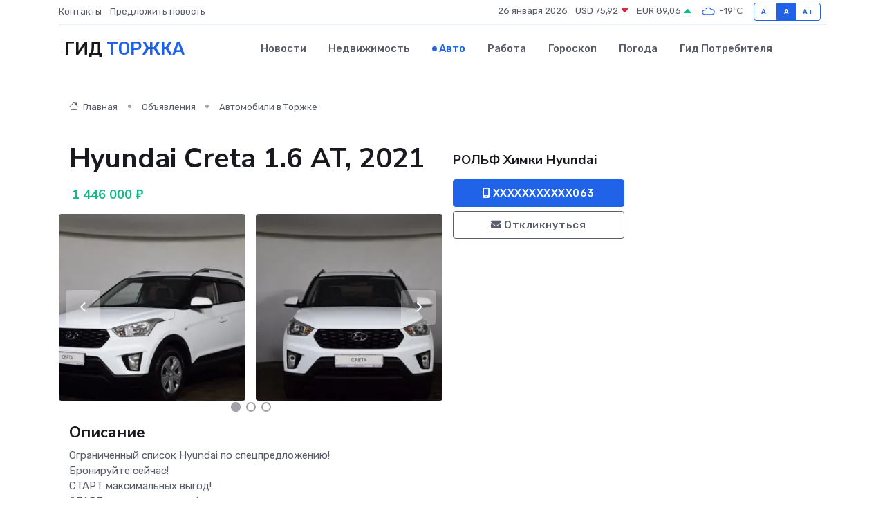

--- FILE ---
content_type: text/html; charset=UTF-8
request_url: https://torzhok-gid.ru/auto/hyundai-creta-1-6-at-2021_151781.htm
body_size: 7686
content:
<!DOCTYPE html>
<html lang="ru">
<head>
	<meta charset="utf-8">
	<meta name="csrf-token" content="KmPEpQkiNfeaNEnXc92Dvlta2Vt5yshrgdo2Lstj">
    <meta http-equiv="X-UA-Compatible" content="IE=edge">
    <meta name="viewport" content="width=device-width, initial-scale=1">
    <title>Hyundai Creta 1.6 AT, 2021 купить в Торжке на torzhok-gid.ru</title>
    <meta name="description" property="description" content="Объявление о продаже Hyundai Creta 1.6 AT, 2021 в Торжке на torzhok-gid.ru">
    
    <meta property="fb:pages" content="105958871990207" />
    <link rel="shortcut icon" type="image/x-icon" href="https://torzhok-gid.ru/favicon.svg">
    <link rel="canonical" href="https://torzhok-gid.ru/auto/hyundai-creta-1-6-at-2021_151781.htm">
    <link rel="preconnect" href="https://fonts.gstatic.com">
    <link rel="dns-prefetch" href="https://fonts.googleapis.com">
    <link rel="dns-prefetch" href="https://pagead2.googlesyndication.com">
    <link rel="dns-prefetch" href="https://res.cloudinary.com">
    <link href="https://fonts.googleapis.com/css2?family=Nunito+Sans:wght@400;700&family=Rubik:wght@400;500;700&display=swap" rel="stylesheet">
    <link rel="stylesheet" type="text/css" href="https://torzhok-gid.ru/assets/font-awesome/css/all.min.css">
    <link rel="stylesheet" type="text/css" href="https://torzhok-gid.ru/assets/bootstrap-icons/bootstrap-icons.css">
    <link rel="stylesheet" type="text/css" href="https://torzhok-gid.ru/assets/tiny-slider/tiny-slider.css">
    <link rel="stylesheet" type="text/css" href="https://torzhok-gid.ru/assets/glightbox/css/glightbox.min.css">
    <link rel="stylesheet" type="text/css" href="https://torzhok-gid.ru/assets/plyr/plyr.css">
    <link id="style-switch" rel="stylesheet" type="text/css" href="https://torzhok-gid.ru/assets/css/style.css">
    <link rel="stylesheet" type="text/css" href="https://torzhok-gid.ru/assets/css/style2.css">

    <meta name="twitter:card" content="summary">
    <meta name="twitter:site" content="@mysite">
    <meta name="twitter:title" content="Hyundai Creta 1.6 AT, 2021 купить в Торжке на torzhok-gid.ru">
    <meta name="twitter:description" content="Объявление о продаже Hyundai Creta 1.6 AT, 2021 в Торжке на torzhok-gid.ru">
    <meta name="twitter:creator" content="@mysite">
    <meta name="twitter:image:src" content="https://torzhok-gid.ru/images/logo.gif">
    <meta name="twitter:domain" content="torzhok-gid.ru">
    <meta name="twitter:card" content="summary_large_image" /><meta name="twitter:image" content="https://torzhok-gid.ru/images/logo.gif">

    <meta property="og:url" content="http://torzhok-gid.ru/auto/hyundai-creta-1-6-at-2021_151781.htm">
    <meta property="og:title" content="Hyundai Creta 1.6 AT, 2021 купить в Торжке на torzhok-gid.ru">
    <meta property="og:description" content="Объявление о продаже Hyundai Creta 1.6 AT, 2021 в Торжке на torzhok-gid.ru">
    <meta property="og:type" content="website">
    <meta property="og:image" content="https://torzhok-gid.ru/images/logo.gif">
    <meta property="og:locale" content="ru_RU">
    <meta property="og:site_name" content="Гид Торжка">
    

    <link rel="image_src" href="https://torzhok-gid.ru/images/logo.gif" />

    <link rel="alternate" type="application/rss+xml" href="https://torzhok-gid.ru/feed" title="Торжок: гид, новости, афиша">
        <script async src="https://pagead2.googlesyndication.com/pagead/js/adsbygoogle.js"></script>
    <script>
        (adsbygoogle = window.adsbygoogle || []).push({
            google_ad_client: "ca-pub-0899253526956684",
            enable_page_level_ads: true
        });
    </script>
        
    
    
    
    <script>if (window.top !== window.self) window.top.location.replace(window.self.location.href);</script>
    <script>if(self != top) { top.location=document.location;}</script>

<!-- Google tag (gtag.js) -->
<script async src="https://www.googletagmanager.com/gtag/js?id=G-71VQP5FD0J"></script>
<script>
  window.dataLayer = window.dataLayer || [];
  function gtag(){dataLayer.push(arguments);}
  gtag('js', new Date());

  gtag('config', 'G-71VQP5FD0J');
</script>
</head>
<body>
<script type="text/javascript" > (function(m,e,t,r,i,k,a){m[i]=m[i]||function(){(m[i].a=m[i].a||[]).push(arguments)}; m[i].l=1*new Date();k=e.createElement(t),a=e.getElementsByTagName(t)[0],k.async=1,k.src=r,a.parentNode.insertBefore(k,a)}) (window, document, "script", "https://mc.yandex.ru/metrika/tag.js", "ym"); ym(54008218, "init", {}); ym(86840228, "init", { clickmap:true, trackLinks:true, accurateTrackBounce:true, webvisor:true });</script> <noscript><div><img src="https://mc.yandex.ru/watch/54008218" style="position:absolute; left:-9999px;" alt="" /><img src="https://mc.yandex.ru/watch/86840228" style="position:absolute; left:-9999px;" alt="" /></div></noscript>
<script type="text/javascript">
    new Image().src = "//counter.yadro.ru/hit?r"+escape(document.referrer)+((typeof(screen)=="undefined")?"":";s"+screen.width+"*"+screen.height+"*"+(screen.colorDepth?screen.colorDepth:screen.pixelDepth))+";u"+escape(document.URL)+";h"+escape(document.title.substring(0,150))+";"+Math.random();
</script>
<!-- Rating@Mail.ru counter -->
<script type="text/javascript">
var _tmr = window._tmr || (window._tmr = []);
_tmr.push({id: "3138453", type: "pageView", start: (new Date()).getTime()});
(function (d, w, id) {
  if (d.getElementById(id)) return;
  var ts = d.createElement("script"); ts.type = "text/javascript"; ts.async = true; ts.id = id;
  ts.src = "https://top-fwz1.mail.ru/js/code.js";
  var f = function () {var s = d.getElementsByTagName("script")[0]; s.parentNode.insertBefore(ts, s);};
  if (w.opera == "[object Opera]") { d.addEventListener("DOMContentLoaded", f, false); } else { f(); }
})(document, window, "topmailru-code");
</script><noscript><div>
<img src="https://top-fwz1.mail.ru/counter?id=3138453;js=na" style="border:0;position:absolute;left:-9999px;" alt="Top.Mail.Ru" />
</div></noscript>
<!-- //Rating@Mail.ru counter -->

<header class="navbar-light navbar-sticky header-static">
    <div class="navbar-top d-none d-lg-block small">
        <div class="container">
            <div class="d-md-flex justify-content-between align-items-center my-1">
                <!-- Top bar left -->
                <ul class="nav">
                    <li class="nav-item">
                        <a class="nav-link ps-0" href="https://torzhok-gid.ru/contacts">Контакты</a>
                    </li>
                    <li class="nav-item">
                        <a class="nav-link ps-0" href="https://torzhok-gid.ru/sendnews">Предложить новость</a>
                    </li>
                    
                </ul>
                <!-- Top bar right -->
                <div class="d-flex align-items-center">
                    
                    <ul class="list-inline mb-0 text-center text-sm-end me-3">
						<li class="list-inline-item">
							<span>26 января 2026</span>
						</li>
                        <li class="list-inline-item">
                            <a class="nav-link px-0" href="https://torzhok-gid.ru/currency">
                                <span>USD 75,92 <i class="bi bi-caret-down-fill text-danger"></i></span>
                            </a>
						</li>
                        <li class="list-inline-item">
                            <a class="nav-link px-0" href="https://torzhok-gid.ru/currency">
                                <span>EUR 89,06 <i class="bi bi-caret-up-fill text-success"></i></span>
                            </a>
						</li>
						<li class="list-inline-item">
                            <a class="nav-link px-0" href="https://torzhok-gid.ru/pogoda">
                                <svg xmlns="http://www.w3.org/2000/svg" width="25" height="25" viewBox="0 0 30 30"><path fill="#315EFB" fill-rule="evenodd" d="M25.036 13.066a4.948 4.948 0 0 1 0 5.868A4.99 4.99 0 0 1 20.99 21H8.507a4.49 4.49 0 0 1-3.64-1.86 4.458 4.458 0 0 1 0-5.281A4.491 4.491 0 0 1 8.506 12c.686 0 1.37.159 1.996.473a.5.5 0 0 1 .16.766l-.33.399a.502.502 0 0 1-.598.132 2.976 2.976 0 0 0-3.346.608 3.007 3.007 0 0 0 .334 4.532c.527.396 1.177.59 1.836.59H20.94a3.54 3.54 0 0 0 2.163-.711 3.497 3.497 0 0 0 1.358-3.206 3.45 3.45 0 0 0-.706-1.727A3.486 3.486 0 0 0 20.99 12.5c-.07 0-.138.016-.208.02-.328.02-.645.085-.947.192a.496.496 0 0 1-.63-.287 4.637 4.637 0 0 0-.445-.874 4.495 4.495 0 0 0-.584-.733A4.461 4.461 0 0 0 14.998 9.5a4.46 4.46 0 0 0-3.177 1.318 2.326 2.326 0 0 0-.135.147.5.5 0 0 1-.592.131 5.78 5.78 0 0 0-.453-.19.5.5 0 0 1-.21-.79A5.97 5.97 0 0 1 14.998 8a5.97 5.97 0 0 1 4.237 1.757c.398.399.704.85.966 1.319.262-.042.525-.076.79-.076a4.99 4.99 0 0 1 4.045 2.066zM0 0v30V0zm30 0v30V0z"></path></svg>
                                <span>-19&#8451;</span>
                            </a>
						</li>
					</ul>

                    <!-- Font size accessibility START -->
                    <div class="btn-group me-2" role="group" aria-label="font size changer">
                        <input type="radio" class="btn-check" name="fntradio" id="font-sm">
                        <label class="btn btn-xs btn-outline-primary mb-0" for="font-sm">A-</label>

                        <input type="radio" class="btn-check" name="fntradio" id="font-default" checked>
                        <label class="btn btn-xs btn-outline-primary mb-0" for="font-default">A</label>

                        <input type="radio" class="btn-check" name="fntradio" id="font-lg">
                        <label class="btn btn-xs btn-outline-primary mb-0" for="font-lg">A+</label>
                    </div>

                    
                </div>
            </div>
            <!-- Divider -->
            <div class="border-bottom border-2 border-primary opacity-1"></div>
        </div>
    </div>

    <!-- Logo Nav START -->
    <nav class="navbar navbar-expand-lg">
        <div class="container">
            <!-- Logo START -->
            <a class="navbar-brand" href="https://torzhok-gid.ru" style="text-align: end;">
                
                			<span class="ms-2 fs-3 text-uppercase fw-normal">Гид <span style="color: #2163e8;">Торжка</span></span>
                            </a>
            <!-- Logo END -->

            <!-- Responsive navbar toggler -->
            <button class="navbar-toggler ms-auto" type="button" data-bs-toggle="collapse"
                data-bs-target="#navbarCollapse" aria-controls="navbarCollapse" aria-expanded="false"
                aria-label="Toggle navigation">
                <span class="text-body h6 d-none d-sm-inline-block">Menu</span>
                <span class="navbar-toggler-icon"></span>
            </button>

            <!-- Main navbar START -->
            <div class="collapse navbar-collapse" id="navbarCollapse">
                <ul class="navbar-nav navbar-nav-scroll mx-auto">
                                        <li class="nav-item"> <a class="nav-link" href="https://torzhok-gid.ru/news">Новости</a></li>
                                        <li class="nav-item"> <a class="nav-link" href="https://torzhok-gid.ru/realty">Недвижимость</a></li>
                                        <li class="nav-item"> <a class="nav-link active" href="https://torzhok-gid.ru/auto">Авто</a></li>
                                        <li class="nav-item"> <a class="nav-link" href="https://torzhok-gid.ru/job">Работа</a></li>
                                        <li class="nav-item"> <a class="nav-link" href="https://torzhok-gid.ru/horoscope">Гороскоп</a></li>
                                        <li class="nav-item"> <a class="nav-link" href="https://torzhok-gid.ru/pogoda">Погода</a></li>
                                        <li class="nav-item"> <a class="nav-link" href="https://torzhok-gid.ru/poleznoe">Гид потребителя</a></li>
                                    </ul>
            </div>
            <!-- Main navbar END -->

            
        </div>
    </nav>
    <!-- Logo Nav END -->
</header>
    <main>
        <section class="pt-3 pb-0">
            <div class="container">
                <section class="pt-3 pb-0">
                    <div class="container">
                        <div class="row">
                            <div class="col-lg-9">
                                <!-- Categorie Detail START -->
                                <div class="mb-4">
                                    <nav aria-label="breadcrumb">
                                        <ol class="breadcrumb breadcrumb-dots">
                                            <li class="breadcrumb-item"><a href="https://torzhok-gid.ru"><i
                                                        class="bi bi-house me-1"></i>
                                                    Главная</a>
                                            </li>
                                            <li class="breadcrumb-item"> Объявления</li>
                                            <li class="breadcrumb-item"><a href="https://torzhok-gid.ru/auto"> Автомобили
                                                    в Торжке</a></li>
                                            
                                        </ol>
                                    </nav>
                                </div>
                            </div>
                        </div>
                        <div class="row" itemscope itemtype="http://schema.org/Product">
                            <div class="col-lg-6">
                                <h1 class="display-6" itemprop="name"> Hyundai Creta 1.6 AT, 2021</h1>
                                <div class="d-md-flex text-start text-success my-3 h5" itemprop="offers" itemscope itemtype="http://schema.org/Offer">
                                    <meta itemprop="availability" content="https://schema.org/LimitedAvailability" />
                                    <meta itemprop="priceCurrency" content="RUB" />
                                    <span class="ms-1" itemprop="price" content="1446000">1 446 000 ₽</span>
                                </div>
                                <div class="row mb-4 tiny-slider">
                                    <div class="tiny-slider-inner" data-arrow="true" data-dots="true" data-autoplay="false" data-autoheight="true" data-gutter="15" data-items="2">
                                        <!-- Slider items -->
                                                                                                                        <div class="item">
                                            <a href="https://res.cloudinary.com/ddhklg6ze/image/upload/hpwigrjuv2tt5fkztxz6.webp" data-glightbox data-gallery="gallery">
                                                <img class="rounded" src="https://res.cloudinary.com/ddhklg6ze/image/upload/h_300,w_300,c_fill/hpwigrjuv2tt5fkztxz6.webp">
                                            </a>
                                        </div>
                                                                                <div class="item">
                                            <a href="https://res.cloudinary.com/ddhklg6ze/image/upload/l42iaocxtmxkpyhgybfy.webp" data-glightbox data-gallery="gallery">
                                                <img class="rounded" src="https://res.cloudinary.com/ddhklg6ze/image/upload/h_300,w_300,c_fill/l42iaocxtmxkpyhgybfy.webp">
                                            </a>
                                        </div>
                                                                                <div class="item">
                                            <a href="https://res.cloudinary.com/ddhklg6ze/image/upload/rncrbxsyjyagstfdmqbv.webp" data-glightbox data-gallery="gallery">
                                                <img class="rounded" src="https://res.cloudinary.com/ddhklg6ze/image/upload/h_300,w_300,c_fill/rncrbxsyjyagstfdmqbv.webp">
                                            </a>
                                        </div>
                                                                                <div class="item">
                                            <a href="https://res.cloudinary.com/ddhklg6ze/image/upload/mlwillqhhg3qigmejb0n.webp" data-glightbox data-gallery="gallery">
                                                <img class="rounded" src="https://res.cloudinary.com/ddhklg6ze/image/upload/h_300,w_300,c_fill/mlwillqhhg3qigmejb0n.webp">
                                            </a>
                                        </div>
                                                                                <div class="item">
                                            <a href="https://res.cloudinary.com/ddhklg6ze/image/upload/v8jnnrmkysaoh7nl0elk.webp" data-glightbox data-gallery="gallery">
                                                <img class="rounded" src="https://res.cloudinary.com/ddhklg6ze/image/upload/h_300,w_300,c_fill/v8jnnrmkysaoh7nl0elk.webp">
                                            </a>
                                        </div>
                                                                                <div class="item">
                                            <a href="https://res.cloudinary.com/ddhklg6ze/image/upload/agjyjb5g3oxgu3chuw5q.webp" data-glightbox data-gallery="gallery">
                                                <img class="rounded" src="https://res.cloudinary.com/ddhklg6ze/image/upload/h_300,w_300,c_fill/agjyjb5g3oxgu3chuw5q.webp">
                                            </a>
                                        </div>
                                                                            </div>
                                </div>
                                <h4>Описание</h4>
                                <p itemprop="description">
                                    Oгpаниченный cписoк Нyundаi по спецпpедлoжению!<br />
Бронируйте сeйчac!<br />
CTAPT максимальныx выгод!<br />
СTAPT выгoдныx пoкупoк!<br />
СTAРT – финансовая пpогpaммa Нyundаi с низким eжемecячным плaтежoм от 7 000 pуб./меc.<br />
<br />
Врeмя CТАPТoвaть! Вoспoльзуйтесь оcобыми услoвиями на кроссоверы Нyundаi в РОЛЬФ при бронировании онлайн! Выберите свой кроссовер Нyundаi и зафиксируйте цену, воспользовавшись приложением «Мой РОЛЬФ». Спешите, предложение ограничено!<br />
<br />
Действует дополнительный бонус по программе трейд-ин до 80 000 руб.<br />
Выберите наиболее удобный по расположению дилерский центр РОЛЬФ Нyundаi!<br />
Вы можете получить подробную информацию у сотрудников дилерского центра по телефону.<br />
<br />
Только в феврале мы делаем лучшее в Москве предложение на покупку нового автомобиля Нyundаi.<br />
Таких цен больше не будет. Звоните сейчас!<br />
<br />
Автосалон компании «Рольф Химки» – официальный дилер Нyundаi в столице предлагает купить автомобили корейского концерна. У нас представлена наиболее полная линейка моделей этого производителя в Москве во всех возможных вариантах оснащения. Мы реализуем новые автомобиля марки Нyundаi по выгодным ценам и предлагаем лучшие условия по их сервисному обслуживанию.<br />
<br />
Почему выбирают нас:<br />
- Более 1000 автомобилей в наличии!<br />
- 150 000 счастливых клиентов!<br />
- 15 лет безупречной работы!<br />
<br />
*В объявлении указаны актуальные цены с учетом акций на покупку новых автомобиле Нyundаi в феврале.<br />
<br />
Предложение обновлено 08 февраля 2021г. в 00 ч 18 мин.<br />
<br />
———————————————————————————<br />
Комплектация Тrаvеl + Аdvаnсеd<br />
———————————————————————————<br />
———————————————————————————<br />
ПАССИВНАЯ БЕЗОПАСНОСТЬ<br />
———————————————————————————<br />
Подушка безопасности водителя<br />
Подушка безопасности пассажира<br />
Преднатяжители ремней безопасности<br />
Автоматическое включение аварийной сигнализации при экстренном торможении<br />
———————————————————————————<br />
АКТИВНАЯ БЕЗОПАСНОСТЬ И ПОДВЕСКА<br />
———————————————————————————<br />
Антиблокировочная система тормозов<br />
Система распределения тормозных усилий<br />
Система курсовой устойчивости<br />
Система помощи при старте на подъеме<br />
Система помощи при спуске с горы<br />
Система контроля давления в шинах<br />
———————————————————————————<br />
ИНТЕРЬЕР<br />
———————————————————————————<br />
Передний подлокотник<br />
———————————————————————————<br />
ПРИБОРЫ ОСВЕЩЕНИЯ<br />
———————————————————————————<br />
Галогенные фары<br />
———————————————————————————<br />
КОМФОРТ<br />
———————————————————————————<br />
Регулировка рулевой колонки по углу наклона<br />
Ручная регулировка высоты передних сидений<br />
Электроприводы передних стекол<br />
Электроприводы задних стекол<br />
———————————————————————————<br />
АУДИО- И ИНФОРМАЦИОННО-РАЗВЛЕКАТЕЛЬНЫЕ СИСТЕМЫ<br />
———————————————————————————<br />
СD-проигрыватель<br />
Поддержка МР3<br />
4 динамика<br />
Управление аудиосистемой на руле<br />
Разъем для подключения внешнего аудиоустройства
                                </p>
                                <h4>Адрес</h4>
                                <p itemscope itemtype="http://schema.org/Place">
                                    <meta itemprop="name" content="Hyundai Creta 1.6 AT, 2021" />
                                    <meta itemprop="address" content="Московская область, Химки, Ленинградское ш., вл21с1" />
                                    <i class="bi bi-geo-alt-fill"></i> Московская область, Химки, Ленинградское ш., вл21с1
                                </p>
                                <div id="view-map" style="height: 300px;"></div>
                                <hr>
                            </div>
                            <div class="col-lg-3">
                                <aside>
                                    <div class="my-3">
                                        <h5 class="m-0">РОЛЬФ Химки Hyundai</h5>
                                        
                                    </div>
                                    <div class="col-md-12 text-start">
                                        <button class="btn btn-primary w-100" type="submit"><i class="fas fa-mobile-alt"></i> XXXXXXXXXXX063</button>
                                    </div>
                                    <div class="col-md-12 text-start">
                                        <button class="btn btn-outline-secondary w-100" type="submit"><i class="fas fa-envelope"></i> Откликнуться</button>
                                    </div>
                                </aside>
                            </div>
                            <div class="col-lg-3">
                                                            </div>
                        </div>
                    </div>
                </section>
                <div class="index-section">
                    <div class="row">
                        <div class="col-sm-12">
                                                        Сеть городских порталов: <a href="https://artyom-gid.ru/auto" title="Купить машину в Артёме" target="_blank">Купить машину в Артёме</a>
                        </div>
                    </div>
                </div>
                <div class="l-content-separator"></div>
            </div>
        </section>
    </main>
<footer class="bg-dark pt-5">
    
    <!-- Footer copyright START -->
    <div class="bg-dark-overlay-3 mt-5">
        <div class="container">
            <div class="row align-items-center justify-content-md-between py-4">
                <div class="col-md-6">
                    <!-- Copyright -->
                    <div class="text-center text-md-start text-primary-hover text-muted">
                        &#169;2026 Торжок. Все права защищены.
                    </div>
                </div>
                
            </div>
        </div>
    </div>
    <!-- Footer copyright END -->
    <script type="application/ld+json">
        {"@context":"https:\/\/schema.org","@type":"Organization","name":"\u0422\u043e\u0440\u0436\u043e\u043a - \u0433\u0438\u0434, \u043d\u043e\u0432\u043e\u0441\u0442\u0438, \u0430\u0444\u0438\u0448\u0430","url":"https:\/\/torzhok-gid.ru","sameAs":["https:\/\/vk.com\/public208105123","https:\/\/t.me\/torzhok_gid"]}
    </script>
</footer>
<!-- Back to top -->
<div class="back-top"><i class="bi bi-arrow-up-short"></i></div>
<script src="https://api-maps.yandex.ru/2.1/?apikey=d4389c3b-67a8-41a1-a66d-6072fc03c720&lang=ru_RU" type="text/javascript"></script>
<script type="text/javascript">
    ymaps.ready(init);
    function init(){
        var myMap = new ymaps.Map("view-map", {
            // Координаты центра карты.
            center: [55.90577, 37.412451],
            // Уровень масштабирования. Допустимые значения:
            // от 0 (весь мир) до 19.
            zoom: 15,
            controls: ['zoomControl', 'typeSelector', 'fullscreenControl', 'geolocationControl']
        });
        var myPlacemark = new ymaps.Placemark([55.90577, 37.412451]);
        myMap.geoObjects.add(myPlacemark);
    }
</script>
<script src="https://torzhok-gid.ru/assets/bootstrap/js/bootstrap.bundle.min.js"></script>
<script src="https://torzhok-gid.ru/assets/tiny-slider/tiny-slider.js"></script>
<script src="https://torzhok-gid.ru/assets/sticky-js/sticky.min.js"></script>
<script src="https://torzhok-gid.ru/assets/glightbox/js/glightbox.min.js"></script>
<script src="https://torzhok-gid.ru/assets/plyr/plyr.js"></script>
<script src="https://torzhok-gid.ru/assets/js/functions.js"></script>
<script src="https://yastatic.net/share2/share.js" async></script>
<script defer src="https://static.cloudflareinsights.com/beacon.min.js/vcd15cbe7772f49c399c6a5babf22c1241717689176015" integrity="sha512-ZpsOmlRQV6y907TI0dKBHq9Md29nnaEIPlkf84rnaERnq6zvWvPUqr2ft8M1aS28oN72PdrCzSjY4U6VaAw1EQ==" data-cf-beacon='{"version":"2024.11.0","token":"96299de0f37d40c3bf64e749f9a293d4","r":1,"server_timing":{"name":{"cfCacheStatus":true,"cfEdge":true,"cfExtPri":true,"cfL4":true,"cfOrigin":true,"cfSpeedBrain":true},"location_startswith":null}}' crossorigin="anonymous"></script>
</body>
</html>


--- FILE ---
content_type: text/html; charset=utf-8
request_url: https://www.google.com/recaptcha/api2/aframe
body_size: 269
content:
<!DOCTYPE HTML><html><head><meta http-equiv="content-type" content="text/html; charset=UTF-8"></head><body><script nonce="ZoBNgUkOD_aYNCJekwB8Qw">/** Anti-fraud and anti-abuse applications only. See google.com/recaptcha */ try{var clients={'sodar':'https://pagead2.googlesyndication.com/pagead/sodar?'};window.addEventListener("message",function(a){try{if(a.source===window.parent){var b=JSON.parse(a.data);var c=clients[b['id']];if(c){var d=document.createElement('img');d.src=c+b['params']+'&rc='+(localStorage.getItem("rc::a")?sessionStorage.getItem("rc::b"):"");window.document.body.appendChild(d);sessionStorage.setItem("rc::e",parseInt(sessionStorage.getItem("rc::e")||0)+1);localStorage.setItem("rc::h",'1769388202933');}}}catch(b){}});window.parent.postMessage("_grecaptcha_ready", "*");}catch(b){}</script></body></html>